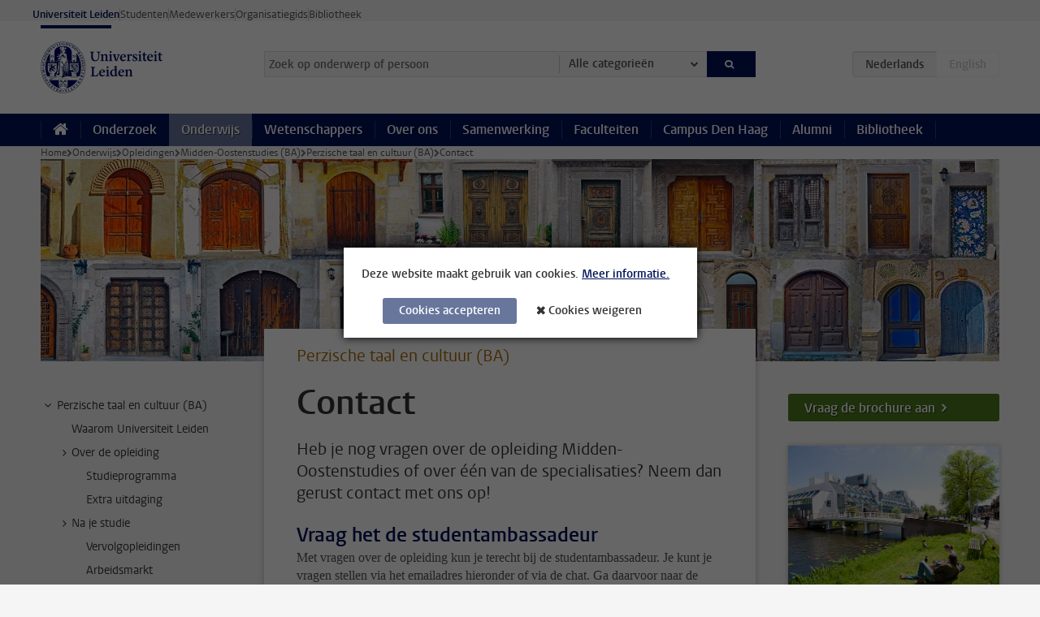

--- FILE ---
content_type: text/html;charset=UTF-8
request_url: https://www.universiteitleiden.nl/onderwijs/opleidingen/bachelor/midden-oostenstudies/perzische-taal-en-cultuur/contact
body_size: 6442
content:



<!DOCTYPE html>
<html lang="nl"  data-version="1.217.00" >
<head>









<!-- standard page html head -->

<meta charset="utf-8">
<meta name="viewport" content="width=device-width, initial-scale=1">
<meta http-equiv="X-UA-Compatible" content="IE=edge">

<!-- standard page html head -->

    <title>Contact - Universiteit Leiden</title>

        <link rel="canonical" href="https://www.universiteitleiden.nl/onderwijs/opleidingen/bachelor/midden-oostenstudies/perzische-taal-en-cultuur/contact"/>

    <meta name="contentsource" content="hippocms"/>

        <meta name="description" content="Heb je nog vragen over de opleiding Midden-Oostenstudies of over één van de specialisaties? Neem dan gerust contact met ons op!"/>

    <meta name="application-name" content="search"
            data-content-type="educationcontentpage"
            data-content-type="educationcontentpage"
            data-content-category="education"
            data-protected="false"
            data-language="nl"
            data-last-modified-date="2025-09-11"
            data-publication-date="2025-09-11"
            
            data-faculties="humanities"
            
            data-uuid="f01d67e0-34f9-418f-b406-ddf76fbba9dd"
            data-website="external-site"
            
            
            
            data-programmes="perzische-taal-en-cultuur,midden-oostenstudies-middle-eastern-studies-ba"
            
            
             />


<!-- Favicon and CSS -->
<link rel='shortcut icon' href="/onderwijs/design-1.0/assets/icons/favicon.ico"/>
<link rel="stylesheet" href="/onderwijs/design-1.0/css/ul2recruitment/screen.css?v=1.217.00"/>






<script>
var cookiesAccepted = 'false';
var internalTraffic = 'false';
</script>

<script>
window.dataLayer = window.dataLayer || [];
dataLayer.push({
event: 'Custom dimensions',
customDimensionData: {
faculty: 'Humanities',
type: 'bachelor',
language: 'nl',
study: 'Middle Eastern Studies (BA)',
specialisation: 'Persian Language and Culture (BA)',
pageType: 'educationcontentpage',
publicationDate: '2025-09-11',
cookiesAccepted: window.cookiesAccepted,
},
user: {
internalTraffic: window.internalTraffic,
}
});
</script>
<!-- Google Tag Manager -->
<script>(function (w, d, s, l, i) {
w[l] = w[l] || [];
w[l].push({
'gtm.start':
new Date().getTime(), event: 'gtm.js'
});
var f = d.getElementsByTagName(s)[0],
j = d.createElement(s), dl = l != 'dataLayer' ? '&l=' + l : '';
j.async = true;
j.src =
'https://www.googletagmanager.com/gtm.js?id=' + i + dl;
f.parentNode.insertBefore(j, f);
})(window, document, 'script', 'dataLayer', 'GTM-P7SF446');
</script>
<!-- End Google Tag Manager -->



    <!-- this line enables the loading of asynchronous components (together with the headContributions at the bottom) -->
    <!-- Header Scripts -->
</head>
<body class="recruitment small">

  <!-- To enable JS-based styles: -->
  <script> document.body.className += ' js'; </script>
  <div class="skiplinks">
        <a href="#content" class="skiplink">Ga direct naar de inhoud</a>
    </div>




<div class="header-container">
<div class="top-nav-section">
<nav class="top-nav wrapper js_mobile-fit-menu-items" data-show-text="toon alle" data-hide-text="verberg" data-items-text="menu onderdelen">
<ul id="sites-menu">
<li>
<a class="active track-event"
href="/"
data-event-category="external-site"
data-event-label="Topmenu recruitment-site"
>Universiteit Leiden</a>
</li>
<li>
<a class=" track-event"
href="https://www.student.universiteitleiden.nl/"
data-event-category="student-site"
data-event-label="Topmenu recruitment-site"
>Studenten</a>
</li>
<li>
<a class=" track-event"
href="https://www.medewerkers.universiteitleiden.nl/"
data-event-category="staffmember-site"
data-event-label="Topmenu recruitment-site"
>Medewerkers</a>
</li>
<li>
<a class=" track-event"
href="https://www.organisatiegids.universiteitleiden.nl/"
data-event-category="org-site"
data-event-label="Topmenu recruitment-site"
>Organisatiegids</a>
</li>
<li>
<a class=" track-event"
href="https://www.bibliotheek.universiteitleiden.nl/"
data-event-category="library-site"
data-event-label="Topmenu recruitment-site"
>Bibliotheek</a>
</li>
</ul>
</nav>
</div>    <header id="header-main" class="wrapper clearfix">
        <h1 class="logo">
            <a href="/onderwijs">
                <img width="151" height="64" src="/onderwijs/design-1.0/assets/images/zegel.png" alt="Universiteit Leiden" />
            </a>
        </h1>

<form id="search" method="get" action="searchresults-main">
<input type="hidden" name="website" value="external-site"/>
<fieldset>
<legend>Zoek op onderwerp of persoon en selecteer categorie</legend>
<label for="search-field">Zoekterm</label>
<input id="search-field" type="search" name="q" data-suggest="https://www.universiteitleiden.nl/onderwijs/async/searchsuggestions"
data-wait="100" data-threshold="3"
value="" placeholder="Zoek op onderwerp of persoon"/>
<ul class="options">
<li>
<a href="/zoeken" data-hidden='' data-hint="Zoek op onderwerp of persoon">
Alle categorieën </a>
</li>
<li>
<a href="/zoeken" data-hidden='{"content-category":"staffmember"}' data-hint="Zoek op&nbsp;personen">
Personen
</a>
</li>
<li>
<a href="/zoeken" data-hidden='{"content-category":"education"}' data-hint="Zoek op&nbsp;onderwijs">
Onderwijs
</a>
</li>
<li>
<a href="/zoeken" data-hidden='{"content-category":"research"}' data-hint="Zoek op&nbsp;onderzoek">
Onderzoek
</a>
</li>
<li>
<a href="/zoeken" data-hidden='{"content-category":"news"}' data-hint="Zoek op&nbsp;nieuws">
Nieuws
</a>
</li>
<li>
<a href="/zoeken" data-hidden='{"content-category":"event"}' data-hint="Zoek op&nbsp;agenda">
Agenda
</a>
</li>
<li>
<a href="/zoeken" data-hidden='{"content-category":"dossier"}' data-hint="Zoek op&nbsp;dossiers">
Dossiers
</a>
</li>
<li>
<a href="/zoeken" data-hidden='{"content-category":"location"}' data-hint="Zoek op&nbsp;locaties">
Locaties
</a>
</li>
<li>
<a href="/zoeken" data-hidden='{"content-category":"course"}' data-hint="Zoek op&nbsp;cursussen">
Cursussen
</a>
</li>
<li>
<a href="/zoeken" data-hidden='{"content-category":"vacancy"}' data-hint="Zoek op&nbsp;vacatures">
Vacatures
</a>
</li>
<li>
<a href="/zoeken" data-hidden='{"content-category":"general"}' data-hint="Zoek op&nbsp;overig">
Overig
</a>
</li>
</ul>
<button class="submit" type="submit">
<span>Zoeken</span>
</button>
</fieldset>
</form><div class="language-btn-group">
<span class="btn active">
<abbr title="Nederlands">nl</abbr>
</span>
<span class="btn dimmed">
<abbr title="English">en</abbr>
</span>
</div>    </header>



<nav id="main-menu" class="main-nav js_nav--disclosure" data-nav-label="Menu" data-hamburger-destination="main-menu">
    <ul class="wrapper">
        <li>
            <a class="home" href="/"><span>Home</span></a>
        </li>


            <li>
                <a href="/onderzoek" >Onderzoek</a>
            </li>

            <li>
                <a href="/onderwijs"                     class="active"
>Onderwijs</a>
            </li>

            <li>
                <a href="/wetenschappers" >Wetenschappers</a>
            </li>

            <li>
                <a href="/over-ons" >Over ons</a>
            </li>

            <li>
                <a href="/samenwerking" >Samenwerking</a>
            </li>

            <li>
                <a href="/over-ons/bestuur/faculteiten" >Faculteiten</a>
            </li>

            <li>
                <a href="/den-haag" >Campus Den Haag</a>
            </li>

            <li>
                <a href="/alumni" >Alumni</a>
            </li>

            <li>
                <a href="https://www.bibliotheek.universiteitleiden.nl" >Bibliotheek</a>
            </li>
    </ul>
</nav>
</div>

  <div class="main-container">
      <div class="main wrapper clearfix ">





<nav class="breadcrumb" aria-label="Breadcrumb" id="js_breadcrumbs" data-show-text="toon alle" data-hide-text="verberg" data-items-text="broodkruimels">
    <ol id="breadcrumb-list">

        <li><a href="/">Home</a></li>

                    <li><a href="/onderwijs">Onderwijs</a></li>
                    <li><a href="/onderwijs/opleidingen">Opleidingen</a></li>
                    <li><a href="/onderwijs/opleidingen/bachelor/midden-oostenstudies">Midden-Oostenstudies (BA)</a></li>
                    <li><a href="/onderwijs/opleidingen/bachelor/midden-oostenstudies/perzische-taal-en-cultuur">Perzische taal en cultuur (BA)</a></li>
                    <li>Contact</li>
    </ol>
</nav>






    <div class="hero">


        <figure>
            <img src="/binaries/content/gallery/student-recruitment-sites/fgw/headerfotos/midden-oosten-studies-banner.jpg/midden-oosten-studies-banner.jpg/d1180x250" alt=""/>
        </figure>
    </div>





    <nav class="sub-nav sub-nav-tree js_tree-nav" data-menu-label="Submenu" aria-label="submenu">
        <ul role="tree" class="js_add-control-icon" aria-label="submenu">

        <li role="none" class="has-children">

                <a
                        href="/onderwijs/opleidingen/bachelor/midden-oostenstudies/perzische-taal-en-cultuur"
                        title="Perzische taal en cultuur (BA)"
                        role="treeitem"
                        
                        aria-owns="subnav-root-perzischetaalencultuurba"
                >
                    Perzische taal en cultuur (BA)
                </a>

                <ul id="subnav-root-perzischetaalencultuurba" role="group" aria-label="submenu">

        <li role="none" class="">

                <a
                        href="/onderwijs/opleidingen/bachelor/midden-oostenstudies/perzische-taal-en-cultuur/waarom-universiteit-leiden"
                        title="Waarom Universiteit Leiden"
                        role="treeitem"
                        
                        
                >
                    Waarom Universiteit Leiden
                </a>

        </li>

        <li role="none" class="has-children">

                <a
                        href="/onderwijs/opleidingen/bachelor/midden-oostenstudies/perzische-taal-en-cultuur/over-de-opleiding"
                        title="Over de opleiding"
                        role="treeitem"
                        
                        aria-owns="subnav-root-perzischetaalencultuurba-overdeopleiding"
                >
                    Over de opleiding
                </a>

                <ul id="subnav-root-perzischetaalencultuurba-overdeopleiding" role="group" aria-label="submenu">

        <li role="none" class="">

                <a
                        href="/onderwijs/opleidingen/bachelor/midden-oostenstudies/perzische-taal-en-cultuur/over-de-opleiding/studieprogramma"
                        title="Studieprogramma"
                        role="treeitem"
                        
                        
                >
                    Studieprogramma
                </a>

        </li>

        <li role="none" class="">

                <a
                        href="/onderwijs/opleidingen/bachelor/midden-oostenstudies/perzische-taal-en-cultuur/over-de-opleiding/extra-uitdaging"
                        title="Extra uitdaging"
                        role="treeitem"
                        
                        
                >
                    Extra uitdaging
                </a>

        </li>
                </ul>
        </li>

        <li role="none" class="has-children">

                <a
                        href="/onderwijs/opleidingen/bachelor/midden-oostenstudies/perzische-taal-en-cultuur/na-je-studie"
                        title="Na je studie"
                        role="treeitem"
                        
                        aria-owns="subnav-root-perzischetaalencultuurba-najestudie"
                >
                    Na je studie
                </a>

                <ul id="subnav-root-perzischetaalencultuurba-najestudie" role="group" aria-label="submenu">

        <li role="none" class="">

                <a
                        href="/onderwijs/opleidingen/bachelor/midden-oostenstudies/perzische-taal-en-cultuur/na-je-studie/vervolgopleidingen"
                        title="Vervolgopleidingen"
                        role="treeitem"
                        
                        
                >
                    Vervolgopleidingen
                </a>

        </li>

        <li role="none" class="">

                <a
                        href="/onderwijs/opleidingen/bachelor/midden-oostenstudies/perzische-taal-en-cultuur/na-je-studie/arbeidsmarkt"
                        title="Arbeidsmarkt"
                        role="treeitem"
                        
                        
                >
                    Arbeidsmarkt
                </a>

        </li>
                </ul>
        </li>

        <li role="none" class="has-children">

                <a
                        href="/onderwijs/opleidingen/bachelor/midden-oostenstudies/perzische-taal-en-cultuur/toelating-en-aanmelding"
                        title="Toelating en aanmelding"
                        role="treeitem"
                        
                        aria-owns="subnav-root-perzischetaalencultuurba-toelatingenaanmelding"
                >
                    Toelating en aanmelding
                </a>

                <ul id="subnav-root-perzischetaalencultuurba-toelatingenaanmelding" role="group" aria-label="submenu">

        <li role="none" class="">

                <a
                        href="/onderwijs/opleidingen/bachelor/midden-oostenstudies/perzische-taal-en-cultuur/toelating-en-aanmelding/toelatingseisen"
                        title="Toelatingseisen"
                        role="treeitem"
                        
                        
                >
                    Toelatingseisen
                </a>

        </li>

        <li role="none" class="">

                <a
                        href="/onderwijs/opleidingen/bachelor/midden-oostenstudies/perzische-taal-en-cultuur/toelating-en-aanmelding/matching"
                        title="Matching"
                        role="treeitem"
                        
                        
                >
                    Matching
                </a>

        </li>

        <li role="none" class="">

                <a
                        href="/onderwijs/opleidingen/bachelor/midden-oostenstudies/perzische-taal-en-cultuur/toelating-en-aanmelding/deadlines-voor-aanmelden"
                        title="Deadlines voor aanmelden"
                        role="treeitem"
                        
                        
                >
                    Deadlines voor aanmelden
                </a>

        </li>

        <li role="none" class="">

                <a
                        href="/onderwijs/opleidingen/bachelor/midden-oostenstudies/perzische-taal-en-cultuur/toelating-en-aanmelding/benodigde-documenten"
                        title="Benodigde documenten"
                        role="treeitem"
                        
                        
                >
                    Benodigde documenten
                </a>

        </li>

        <li role="none" class="">

                <a
                        href="/onderwijs/opleidingen/bachelor/midden-oostenstudies/perzische-taal-en-cultuur/toelating-en-aanmelding/aanmelden"
                        title="Aanmelden"
                        role="treeitem"
                        
                        
                >
                    Aanmelden
                </a>

        </li>

        <li role="none" class="">

                <a
                        href="/onderwijs/opleidingen/bachelor/midden-oostenstudies/perzische-taal-en-cultuur/toelating-en-aanmelding/collegegeld"
                        title="Collegegeld"
                        role="treeitem"
                        
                        
                >
                    Collegegeld
                </a>

        </li>
                </ul>
        </li>

        <li role="none" class="">

                <a
                        href="/onderwijs/opleidingen/bachelor/midden-oostenstudies/perzische-taal-en-cultuur/studentenleven"
                        title="Studentenleven"
                        role="treeitem"
                        
                        
                >
                    Studentenleven
                </a>

        </li>

        <li role="none" class="">

                <a
                        href="/onderwijs/opleidingen/bachelor/midden-oostenstudies/perzische-taal-en-cultuur/voorlichtingsactiviteiten"
                        title="Voorlichtingsactiviteiten"
                        role="treeitem"
                        
                        
                >
                    Voorlichtingsactiviteiten
                </a>

        </li>

        <li role="none" class="">

                <a
                        href="/onderwijs/opleidingen/bachelor/midden-oostenstudies/perzische-taal-en-cultuur/contact"
                        title="Contact"
                        role="treeitem"
                        aria-current="page"
                        
                >
                    Contact
                </a>

        </li>

        <li role="none" class="">

                <a
                        href="/onderwijs/opleidingen/bachelor/midden-oostenstudies/perzische-taal-en-cultuur/chat-met-een-student"
                        title="Chat met een student"
                        role="treeitem"
                        
                        
                >
                    Chat met een student
                </a>

        </li>
                </ul>
        </li>
        </ul>
    </nav>










<div id="content" class="humanities">
    <article>

        <p class="context">Perzische taal en cultuur (BA)</p>
        <h1>Contact</h1>

            <div class="intro">
                <p>Heb je nog vragen over de opleiding Midden-Oostenstudies of over één van de specialisaties? Neem dan gerust contact met ons op!</p>
            </div>

    <h2>Vraag het de studentambassadeur</h2>
<p>Met vragen over de opleiding kun je terecht bij de studentambassadeur. Je kunt je vragen stellen via het emailadres hieronder of via de chat. Ga daarvoor naar de pagina&nbsp;<a href="/onderwijs/opleidingen/bachelor/midden-oostenstudies/perzische-taal-en-cultuur/chat-met-een-student">Chat met een student</a>.&nbsp;Ook voor vragen over de meeloopdagen kun je terecht bij de studentambassadeur.&nbsp;</p>

<p><span><span><span><strong>Studentambassadeur</strong><br />
Sid Wagenfeld<br />
E-mail: <a href="mailto:s.i.d.wagenfeld@hum.leidenuniv.nl">s.i.d.wagenfeld@hum.leidenuniv.nl</a></span></span></span></p>    <h2>Heb je vragen over je toelating en inschrijving?</h2>
<p>Voor vragen over je toelating en inschrijving neem je contact op met de Frontoffice Studentenzaken. Je kunt ze bereiken per telefoon&nbsp;(bereikbaar tussen 11.00 en 16.00 uur op werkdagen) of je vraag stellen in het&nbsp;<a rel="noopener noreferrer" href="https://faq.leidenuniv.nl/questionForm?lang=nl" target="_blank">online contactformulier</a>.</p>

<p><strong>Frontoffice studentenzaken</strong><br />
Telefoon:&nbsp;071 527 80 11</p>    <h2>Heb je vragen over studeren aan de Universiteit Leiden?</h2>
<p>Wil je meer weten over een of meerdere opleidingen of over onze voorlichtingsactiviteiten? Neem dan contact op met de Studielijn per&nbsp;mail&nbsp;of telefoon (bereikbaar tussen 9.00 en 17.00 uur op werkdagen). Je krijgt altijd een student aan de telefoon om je vragen te beantwoorden.</p>

<p><strong>Studielijn</strong><br />
Telefoon:&nbsp;071&nbsp;527&nbsp;11&nbsp;11<br />
E-mail:&nbsp;<a href="mailto:studielijn@leidenuniv.nl">studielijn@leidenuniv.nl</a></p>    <h2>Vraag het de studieadviseur</h2>
<p>Denk je er serieus over om Midden-Oostenstudies te gaan studeren? En heb je nog vragen die niet op deze site worden beantwoord? Dan kun je je vraag per mail&nbsp;of telefonisch stellen aan Eli van Duijnen, de studieadviseur van Midden-Oostenstudies.</p>

<p><strong>Studieadviseur</strong><br />
Eli van Duijnen<br />
E-mail:&nbsp;<span><span><span><a href="mailto:stuco-ba-mos@hum.leidenuniv.nl">stuco-ba-mos@hum.leidenuniv.nl</a> </span></span></span><br />
Telefoon:&nbsp;071 527 3565</p>
    </article>
</div>








<aside class="humanities">



<!-- .box -->








        <div class="box ghost">
            <div class="box-content">
                <a class="call-btn alt with wide" href="/onderwijs/opleidingen/bachelor/brochure/perzische-taal-en-cultuur">Vraag de brochure aan</a>
            </div>
        </div>






    <div class="box figure ">
        <div class="box-content">
                <a href="https://www.google.nl/maps/place/Universiteit+Leiden+-+Lipsius+gebouw/@52.1577901,4.4806054,17z/data=!3m1!4b1!4m5!3m4!1s0x47c5c6f18c42bb69:0x190f3a71ba3194db!8m2!3d52.1577901!4d4.4827941">

            <figure>


            <img src="/binaries/content/gallery/student-recruitment-sites/fgw/contact/lipsius-locatie-voor-werving.jpg" alt=""/>
                    <figcaption>
                            <strong>Bezoekadres</strong>
                            <span class="meta">Colleges volg je samen met andere opleidingen in het Lipsius Gebouw, in het centrum van historisch Leiden</span>
                    </figcaption>
            </figure>

                </a>
        </div>
    </div>
</aside>


<footer class="sub-footer clearfix">







<section>




            <img src="/binaries/content/gallery/student-recruitment-sites/fgw/ma-subfooter-achterhrond.jpg"  alt=""    />
</section>



<section>
        <h2>Stel je vragen aan de studenten van de Studielijn</h2>


                <p>Heb je vragen over studeren aan de Universiteit Leiden of over onze voorlichtingsactiviteiten?

We helpen je graag!</p>


                <ul>
                            <li>

                                <a class="phone"
                                   href="tel:071 527 11 11">
                                    071 527 11 11
                                </a>
                            </li>

                        <li>
                            <a class="email"
                               href="mailto:studielijn@leidenuniv.nl">studielijn@leidenuniv.nl</a>
                        </li>

                </ul>
</section>



<section>
        <h2>Studeren aan de Universiteit Leiden</h2>
        <ul>
                <li>
                        <a href="https://www.universiteitleiden.nl/onderwijs/opleidingen?pageNumber=1&amp;type=bachelor">Alle bacheloropleidingen</a>
                </li>
                <li>
                        <a href="https://www.universiteitleiden.nl/agenda?pageNumber=1&amp;activity=Study+Information&amp;faculty=humanities">Voorlichtingskalender</a>
                </li>
        </ul>
</section>



<section>
        <h2>Volg de opleiding Midden-Oostenstudies op:</h2>
        <div class="share">
                <a href="https://www.facebook.com/LeidenHumanities" class="facebook"><span class="visually-hidden">Volg ons op facebook</span></a>
                <a href="https://www.instagram.com/leidenhumanities/" class="instagram"><span class="visually-hidden">Volg ons op instagram</span></a>
                <a href="https://www.youtube.com/user/leidenhum" class="youtube"><span class="visually-hidden">Volg ons op youtube</span></a>
        </div>
</section>
</footer>
      </div>
  </div>




    <div class="footer-container">
        <footer class="wrapper clearfix">
                <section>
                        <h2>Studiekeuze</h2>
                        <ul>
                                <li>
                                    <a href="/onderwijs/bachelors">Bacheloropleidingen</a>
                                </li>
                                <li>
                                    <a href="/onderwijs/masters">Masteropleidingen</a>
                                </li>
                                <li>
                                    <a href="/wetenschappers/promoveren">PhD-programma's</a>
                                </li>
                                <li>
                                    <a href="/onderwijs/onderwijs-voor-professionals">Onderwijs voor professionals</a>
                                </li>
                                <li>
                                    <a href="/en/education/other-modes-of-study/summer-schools">Summer Schools</a>
                                </li>
                                <li>
                                    <a href="/onderwijs/bachelors/voorlichtingsactiviteiten/open-dagen">Open dagen</a>
                                </li>
                                <li>
                                    <a href="/onderwijs/masters/voorlichtingsactiviteiten/master-open-dagen">Master Open Dag</a>
                                </li>
                        </ul>
                </section>
                <section>
                        <h2>Organisatie</h2>
                        <ul>
                                <li>
                                    <a href="/en/archaeology">Archeologie</a>
                                </li>
                                <li>
                                    <a href="/geesteswetenschappen">Geesteswetenschappen</a>
                                </li>
                                <li>
                                    <a href="/geneeskunde-lumc">Geneeskunde/LUMC</a>
                                </li>
                                <li>
                                    <a href="/governance-and-global-affairs">Governance and Global Affairs</a>
                                </li>
                                <li>
                                    <a href="/rechtsgeleerdheid">Rechtsgeleerdheid</a>
                                </li>
                                <li>
                                    <a href="/sociale-wetenschappen">Sociale Wetenschappen</a>
                                </li>
                                <li>
                                    <a href="/wiskunde-en-natuurwetenschappen">Wiskunde en Natuurwetenschappen</a>
                                </li>
                                <li>
                                    <a href="/afrika-studiecentrum-leiden">Afrika-Studiecentrum Leiden</a>
                                </li>
                                <li>
                                    <a href="/honours-academy">Honours Academy</a>
                                </li>
                                <li>
                                    <a href="/iclon">ICLON</a>
                                </li>
                                <li>
                                    <a href="https://www.organisatiegids.universiteitleiden.nl/faculteiten-en-instituten/international-institute-for-asian-studies">International Institute for Asian Studies</a>
                                </li>
                        </ul>
                </section>
                <section>
                        <h2>Over ons</h2>
                        <ul>
                                <li>
                                    <a href="/werken-bij">Werken bij de Universiteit Leiden</a>
                                </li>
                                <li>
                                    <a href="https://www.luf.nl/">Steun de Universiteit Leiden</a>
                                </li>
                                <li>
                                    <a href="/alumni">Alumni</a>
                                </li>
                                <li>
                                    <a href="/over-ons/impact">Impact</a>
                                </li>
                                <li>
                                    <a href="https://www.leiden-delft-erasmus.nl/">Leiden-Delft-Erasmus Universities</a>
                                </li>
                                <li>
                                    <a href="https://www.universiteitleiden.nl/locaties">Locaties</a>
                                </li>
                                <li>
                                    <a href="https://www.organisatiegids.universiteitleiden.nl/reglementen/algemeen/universitaire-website-disclaimer">Disclaimer</a>
                                </li>
                                <li>
                                    <a href="https://www.organisatiegids.universiteitleiden.nl/cookies">Cookies</a>
                                </li>
                                <li>
                                    <a href="https://www.organisatiegids.universiteitleiden.nl/reglementen/algemeen/privacyverklaringen">Privacy</a>
                                </li>
                                <li>
                                    <a href="/over-ons/contact">Contact</a>
                                </li>
                        </ul>
                </section>
                <section>
                        <h2>Volg ons</h2>
                            <ul>
                                    <li>
                                        <a href="https://web.universiteitleiden.nl/nieuwsbrief">Lees onze wekelijkse nieuwsbrief</a>
                                    </li>
                            </ul>
                        <div class="share">
                                <a href="https://bsky.app/profile/unileiden.bsky.social" class="bluesky"><span class="visually-hidden">Volg ons op bluesky</span></a>
                                <a href="https://nl-nl.facebook.com/UniversiteitLeiden" class="facebook"><span class="visually-hidden">Volg ons op facebook</span></a>
                                <a href="https://www.youtube.com/user/UniversiteitLeiden" class="youtube"><span class="visually-hidden">Volg ons op youtube</span></a>
                                <a href="https://www.linkedin.com/company/leiden-university" class="linkedin"><span class="visually-hidden">Volg ons op linkedin</span></a>
                                <a href="https://instagram.com/universiteitleiden" class="instagram"><span class="visually-hidden">Volg ons op instagram</span></a>
                                <a href="https://mastodon.nl/@universiteitleiden" class="mastodon"><span class="visually-hidden">Volg ons op mastodon</span></a>
                        </div>
                </section>
        </footer>
    </div>



    <div class="cookies-overlay"></div>
    <div class="cookies cookie-focus">
        <p>
Deze website maakt gebruik van cookies.            <a href="#more-cookie-consent" class="activate" data-activate-label="Minder informatie.">
Meer informatie.            </a>
        </p>

        <div id="more-cookie-consent">
                <p>Op de website van de Universiteit Leiden wordt altijd gebruik gemaakt van functionele cookies en cookies om bezoekersstatistieken bij te houden. Daarnaast kunnen 'trackingcookies' worden gebruikt voor online advertenties en marketingcampagnes. Deze cookies worden alleen geplaatst als je daarvoor toestemming geeft.</p>
                <p>
                    <a href="https://www.organisatiegids.universiteitleiden.nl/cookies">
Cookiebeleid                    </a>
                </p>
        </div>


        <form action="/onderwijs/opleidingen/bachelor/midden-oostenstudies/perzische-taal-en-cultuur/contact?_hn:type=action&amp;_hn:ref=r34_r6" method="post">
            <button type="submit" class="accept" name="cookie" value="accept">Cookies accepteren</button>
            <button type="submit" class="reject" name="cookie" value="reject">Cookies weigeren</button>
        </form>
    </div>
<!-- bottom scripts -->
<script async defer src="/onderwijs/design-1.0/scripts/ul2.js?v=1.217.00" data-main="/onderwijs/design-1.0/scripts/ul2common/main.js"></script>
  <!-- this line enables the loading of asynchronous components (together with the headContributions at the top) -->
</body>
</html>
